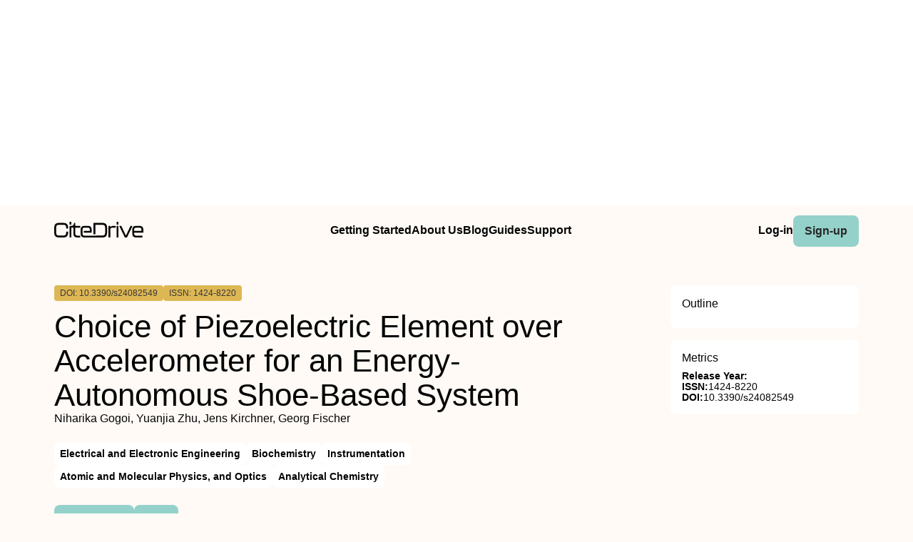

--- FILE ---
content_type: text/html
request_url: https://www.citedrive.com/en/discovery/choice-of-piezoelectric-element-over-accelerometer-for-an-energy-autonomous-shoe-based-system/
body_size: 7976
content:
<!DOCTYPE html><!-- Layout --><html lang="en"> <head><meta charset="UTF-8"><link rel="icon" href="/favicons/32x32-favicon.ico" sizes="any"><link rel="sitemap" href="/sitemap-index.xml"><link rel="icon" href="/favicons/favicon.svg" type="image/svg+xml"><link rel="apple-touch-icon" href="/favicons/apple-touch-icon.png"><meta name="viewport" content="width=device-width"><meta name="google-adsense-account" content="ca-pub-9078114372269384"><script async src="https://pagead2.googlesyndication.com/pagead/js/adsbygoogle.js?client=ca-pub-9078114372269384" crossorigin="anonymous"></script><title>[PDF] Choice of Piezoelectric Element over Accelerometer for an Energy-Autonomous Shoe-Based System | CiteDrive</title><link rel="canonical" href="https://www.citedrive.com/en/discovery/choice-of-piezoelectric-element-over-accelerometer-for-an-energy-autonomous-shoe-based-system/"><meta name="description" content="Shoe-based wearable sensor systems are a growing research area in health monitoring, disease diagnosis, rehabilitation, and sports training. These systems—equipped with one or more sensors, either of the same or different types—capture information related to foot movement or pressure maps beneath the foot. This captured information offers an overview of the subject’s overall movement, known as the human gait. Beyond sensing, these systems also provide a platform for hosting ambient energy harvesters. They hold the potential to harvest energy from foot movements and operate related low-power devices sustainably. This article proposes two types of strategies (Strategy 1 and Strategy 2) for an energy-autonomous shoe-based system. Strategy 1 uses an accelerometer as a sensor for gait acquisition, which reflects the classical choice. Strategy 2 uses a piezoelectric element for the same, which opens up a new perspective in its implementation. In both strategies, the piezoelectric elements are used to harvest energy from foot activities and operate the system. The article presents a fair comparison between both strategies in terms of power consumption, accuracy, and the extent to which piezoelectric energy harvesters can contribute to overall power management. Moreover, Strategy 2, which uses piezoelectric elements for simultaneous sensing and energy harvesting, is a power-optimized method for an energy-autonomous shoe system."><meta name="robots" content="index, follow"><meta property="og:title" content="[PDF] Choice of Piezoelectric Element over Accelerometer for an Energy-Autonomous Shoe-Based System | CiteDrive"><meta property="og:type" content="website"><meta property="og:image" content="https://www.citedrive.com/og-citedrive-logo.png"><meta property="og:url" content="https://www.citedrive.com/en/discovery/choice-of-piezoelectric-element-over-accelerometer-for-an-energy-autonomous-shoe-based-system/"><meta property="og:image:url" content="https://www.citedrive.com/og-citedrive-logo.png"><meta property="og:image:alt" content="CiteDrive Thumbnail"><meta name="twitter:card" content="summary"><meta name="twitter:site" content="@citedrive"><meta name="twitter:image" content="https://www.citedrive.com/og-citedrive-logo.png"><meta name="twitter:description" content="Shoe-based wearable sensor systems are a growing research area in health monitoring, disease diagnosis, rehabilitation, and sports training. These systems—equipped with one or more sensors, either of the same or different types—capture information related to foot movement or pressure maps beneath the foot. This captured information offers an overview of the subject’s overall movement, known as the human gait. Beyond sensing, these systems also provide a platform for hosting ambient energy harvesters. They hold the potential to harvest energy from foot movements and operate related low-power devices sustainably. This article proposes two types of strategies (Strategy 1 and Strategy 2) for an energy-autonomous shoe-based system. Strategy 1 uses an accelerometer as a sensor for gait acquisition, which reflects the classical choice. Strategy 2 uses a piezoelectric element for the same, which opens up a new perspective in its implementation. In both strategies, the piezoelectric elements are used to harvest energy from foot activities and operate the system. The article presents a fair comparison between both strategies in terms of power consumption, accuracy, and the extent to which piezoelectric energy harvesters can contribute to overall power management. Moreover, Strategy 2, which uses piezoelectric elements for simultaneous sensing and energy harvesting, is a power-optimized method for an energy-autonomous shoe system."><meta name="twitter:creator" content="@citedrive"><meta content="Niharika Gogoi, Yuanjia Zhu, Jens Kirchner, Georg Fischer" name="citation_authors"><meta content="10.3390/s24082549" name="citation_doi"><meta content="Choice of Piezoelectric Element over Accelerometer for an Energy-Autonomous Shoe-Based System" name="citation_title"><meta content="2024" name="citation_date"><meta content="MDPI AG" name="citation_publisher"><meta content="NaN" name="citation_journal_title"><meta content="NaN" name="citation_journal_abbrev"><meta content="1424-8220" name="citation_issn"><meta content="8" name="citation_issue"><meta content="2549" name="citation_firstpage"><meta content="2549" name="citation_lastpage"><meta content="NaN" name="citation_isbn"><meta content="https://www.citedrive.com/en/discovery/choice-of-piezoelectric-element-over-accelerometer-for-an-energy-autonomous-shoe-based-system/" name="citation_public_url"><meta content="https://www.citedrive.com/en/discovery/choice-of-piezoelectric-element-over-accelerometer-for-an-energy-autonomous-shoe-based-system/" name="citation_pdf_url"><meta content="https://www.citedrive.com/en/discovery/choice-of-piezoelectric-element-over-accelerometer-for-an-energy-autonomous-shoe-based-system/" name="citation_fulltext_html_url"><meta content="https://www.citedrive.com/en/discovery/choice-of-piezoelectric-element-over-accelerometer-for-an-energy-autonomous-shoe-based-system/" name="citation_abstract_html_url"><meta content="https://www.citedrive.com/en/discovery/choice-of-piezoelectric-element-over-accelerometer-for-an-energy-autonomous-shoe-based-system/" name="citation_abstract_pdf_url"><meta content="Niharika Gogoi, Yuanjia Zhu, Jens Kirchner, Georg Fischer" name="DC.creator"><meta content="10.3390/s24082549" name="DC.identifier.DOI"><meta content="Choice of Piezoelectric Element over Accelerometer for an Energy-Autonomous Shoe-Based System" name="DC.title"><meta content="2024" name="DC.date"><link rel="stylesheet" href="/styles/design-tokens.css"><link rel="stylesheet" href="/styles/index.css"><link rel="stylesheet" href="/styles/utils.module.css"><!-- CiteDrive Ads Service --><script src="https://www.citedrive.com/js/ads-service.js"></script><!-- Google tag (gtag.js) --><script type="text/partytown" src="https://www.googletagmanager.com/gtag/js?id=G-B4P7HQL1R8"></script><script type="text/partytown">
      window.dataLayer = window.dataLayer || [];
      function gtag(){dataLayer.push(arguments);}
      gtag('js', new Date());

      gtag('config', 'G-B4P7HQL1R8');
    </script><link rel="stylesheet" href="/_astro/_slug_.8ef7ac18.css" /><script type="module">const o=document.querySelector(".accordion"),i=o.childNodes[1],t=o.lastElementChild,a=i.lastElementChild;i.addEventListener("click",d);function c(){t.setAttribute("aria-hidden",!1),a.className="rotate"}function r(){t.setAttribute("aria-hidden",!0),a.className=""}function d(){t.getAttribute("aria-hidden")==="true"?c():t.getAttribute("aria-hidden")==="false"&&r()}const n=document.querySelector("body"),e=document.querySelector(".menu-btn"),s=document.querySelector(".overlay");function u(){const l=e?.getAttribute("aria-expanded");l==="true"?(e?.setAttribute("aria-expanded","false"),e.innerHTML='<svg class="svg" width="30" height="30" viewBox="0 0 15 15" fill="hsl(var(--clr) / 1)" xmlns="http://www.w3.org/2000/svg"><path d="M1.5 3C1.22386 3 1 3.22386 1 3.5C1 3.77614 1.22386 4 1.5 4H13.5C13.7761 4 14 3.77614 14 3.5C14 3.22386 13.7761 3 13.5 3H1.5ZM1 7.5C1 7.22386 1.22386 7 1.5 7H13.5C13.7761 7 14 7.22386 14 7.5C14 7.77614 13.7761 8 13.5 8H1.5C1.22386 8 1 7.77614 1 7.5ZM1 11.5C1 11.2239 1.22386 11 1.5 11H13.5C13.7761 11 14 11.2239 14 11.5C14 11.7761 13.7761 12 13.5 12H1.5C1.22386 12 1 11.7761 1 11.5Z" fill-rule="evenodd" clip-rule="evenodd"></path></svg>',s?.classList.toggle("open"),n?.classList.toggle("overflow")):l==="false"&&(e?.setAttribute("aria-expanded","true"),e.innerHTML='<svg class="svg" width="30" height="30" viewBox="0 0 15 15" fill="hsl(var(--clr) / 1)" xmlns="http://www.w3.org/2000/svg"><path d="M12.8536 2.85355C13.0488 2.65829 13.0488 2.34171 12.8536 2.14645C12.6583 1.95118 12.3417 1.95118 12.1464 2.14645L7.5 6.79289L2.85355 2.14645C2.65829 1.95118 2.34171 1.95118 2.14645 2.14645C1.95118 2.34171 1.95118 2.65829 2.14645 2.85355L6.79289 7.5L2.14645 12.1464C1.95118 12.3417 1.95118 12.6583 2.14645 12.8536C2.34171 13.0488 2.65829 13.0488 2.85355 12.8536L7.5 8.20711L12.1464 12.8536C12.3417 13.0488 12.6583 13.0488 12.8536 12.8536C13.0488 12.6583 13.0488 12.3417 12.8536 12.1464L8.20711 7.5L12.8536 2.85355Z" fill-rule="evenodd" clip-rule="evenodd"></path></svg>',s?.classList.toggle("open"),n?.classList.toggle("overflow"))}e?.addEventListener("click",u);
</script>
<script>!(function(w,p,f,c){if(!window.crossOriginIsolated && !navigator.serviceWorker) return;c=w[p]=Object.assign(w[p]||{},{"lib":"/~partytown/","debug":false});c[f]=(c[f]||[]).concat(["dataLayer.push"])})(window,'partytown','forward');/* Partytown 0.8.2 - MIT builder.io */
!function(t,e,n,i,o,r,a,s,d,c,l,p){function u(){p||(p=1,"/"==(a=(r.lib||"/~partytown/")+(r.debug?"debug/":""))[0]&&(d=e.querySelectorAll('script[type="text/partytown"]'),i!=t?i.dispatchEvent(new CustomEvent("pt1",{detail:t})):(s=setTimeout(f,1e4),e.addEventListener("pt0",w),o?h(1):n.serviceWorker?n.serviceWorker.register(a+(r.swPath||"partytown-sw.js"),{scope:a}).then((function(t){t.active?h():t.installing&&t.installing.addEventListener("statechange",(function(t){"activated"==t.target.state&&h()}))}),console.error):f())))}function h(t){c=e.createElement(t?"script":"iframe"),t||(c.style.display="block",c.style.width="0",c.style.height="0",c.style.border="0",c.style.visibility="hidden",c.setAttribute("aria-hidden",!0)),c.src=a+"partytown-"+(t?"atomics.js?v=0.8.2":"sandbox-sw.html?"+Date.now()),e.querySelector(r.sandboxParent||"body").appendChild(c)}function f(n,o){for(w(),i==t&&(r.forward||[]).map((function(e){delete t[e.split(".")[0]]})),n=0;n<d.length;n++)(o=e.createElement("script")).innerHTML=d[n].innerHTML,o.nonce=r.nonce,e.head.appendChild(o);c&&c.parentNode.removeChild(c)}function w(){clearTimeout(s)}r=t.partytown||{},i==t&&(r.forward||[]).map((function(e){l=t,e.split(".").map((function(e,n,i){l=l[i[n]]=n+1<i.length?"push"==i[n+1]?[]:l[i[n]]||{}:function(){(t._ptf=t._ptf||[]).push(i,arguments)}}))})),"complete"==e.readyState?u():(t.addEventListener("DOMContentLoaded",u),t.addEventListener("load",u))}(window,document,navigator,top,window.crossOriginIsolated);;((d,s)=>(s=d.currentScript,d.addEventListener('astro:before-swap',()=>s.remove(),{once:true})))(document);</script></head> <body>  <div align="center" id="ad-banner" data-astro-cid-foo5qrfn> <script async src="https://pagead2.googlesyndication.com/pagead/js/adsbygoogle.js?client=ca-pub-9078114372269384" crossorigin="anonymous"></script> <!-- top --> <ins class="adsbygoogle" style="display:block" data-ad-client="ca-pub-9078114372269384" data-ad-slot="7569360029" data-ad-format="auto" data-full-width-responsive="true" data-astro-cid-foo5qrfn></ins> <script>
			;(adsbygoogle = window.adsbygoogle || []).push({})
		</script> </div> <div class="page-wrapper" data-astro-cid-foo5qrfn> <div class="page-grid" data-astro-cid-foo5qrfn> <header data-astro-cid-foo5qrfn> <nav data-astro-cid-foo5qrfn> <div class="menu-container" data-astro-cid-foo5qrfn> <div class="logo" data-astro-cid-foo5qrfn> <a aria-label="home" href="/en/" data-astro-cid-foo5qrfn> <svg xmlns="http://www.w3.org/2000/svg" width="125.29" height="21.28" viewBox="0 0 125.29 21.28" fill="hsl(var(--clr))" data-astro-cid-foo5qrfn><path d="m0,14.45v-6.13C0,3.95,1.82,1.49,6.64,1.49h6.24c4.82,0,6.64,2.46,6.64,6.83v.22c0,.36-.2.56-.56.56h-1.62c-.36,0-.56-.17-.56-.45v-.42c0-3.19-1.06-4.09-3.89-4.09h-6.24c-2.83,0-3.89.9-3.89,4.09v6.3c0,3.16,1.09,4.06,3.89,4.06h6.24c2.8,0,3.89-.9,3.89-4.06v-.62c0-.36.2-.56.56-.56h1.62c.36,0,.56.2.56.53v.56c0,4.34-1.82,6.8-6.64,6.8h-6.24c-4.82,0-6.64-2.46-6.64-6.8Z" data-astro-cid-foo5qrfn></path><path d="m23.48,0h-1.52c-.36,0-.56.2-.56.56v2.66c0,.37.2.56.56.56h1.52c.36,0,.56-.19.56-.56V.56c0-.36-.2-.56-.56-.56Z" data-astro-cid-foo5qrfn></path><path d="m29.58,7.96v7.58c0,2.52.78,3.28,3.58,3.28h2.86c.36,0,.56.19.56.56v1.32c0,.36-.2.56-.56.56h-2.86c-5.06,0-6.21-2.02-6.21-5.94v-7.36h-2.91v12.74c0,.36-.2.56-.56.56h-1.52c-.36,0-.56-.2-.56-.56V6.08c0-.36.2-.56.56-.56h.66c2.75,0,5.08-.25,5.11-3.44,0-.4.2-.59.56-.59h.73c.36,0,.56.19.56.56v3.47h6.44c.36,0,.56.2.56.56v1.31c0,.37-.2.57-.56.57h-6.44Z" data-astro-cid-foo5qrfn></path><path d="m74.36,8.91v5.04c0,5.09-1.82,7.31-6.61,7.31h-24.83c-4.68,0-5.8-2.05-5.8-6.22v-3.39c0-4.06,1.12-6.13,5.8-6.13h3.94c4.68,0,5.8,2.07,5.8,6.13v2.52c0,.37-.2.56-.56.56h-10.42v-2.38h8.35v-.89c0-2.83-.62-3.45-3.22-3.45h-3.84c-2.6,0-3.22.62-3.22,3.45v3.8c0,2.89.62,3.5,3.22,3.5h14.9s9.63-.14,9.63-.14c3.02,0,4.14-.92,4.14-4.7v-5.01c0-3.78-1.09-4.76-4.14-4.76h-9.63v12.72h-2.75V2.05c0-.37.2-.56.56-.56h12.07c4.79,0,6.61,2.29,6.61,7.42Z" data-astro-cid-foo5qrfn></path><path d="m85.9,5.54c.36,0,.56.2.56.56v1.37c0,.36-.2.56-.56.56h-3.81c-2.21,0-3.22.5-3.22,3.5v9.18c0,.36-.2.56-.56.56h-1.51c-.36,0-.56-.2-.56-.56V6.1c0-.36.2-.56.56-.56h1.51c.36,0,.56.2.56.56v1.48c.62-1.37,1.9-2.04,4.45-2.04h2.58Z" data-astro-cid-foo5qrfn></path><path d="m87.61,3.25V.59c0-.36.2-.56.56-.56h1.51c.36,0,.56.2.56.56v2.66c0,.36-.2.56-.56.56h-1.51c-.36,0-.56-.2-.56-.56Zm0,17.47V6.1c0-.36.2-.56.56-.56h1.51c.36,0,.56.2.56.56v14.62c0,.36-.2.56-.56.56h-1.51c-.36,0-.56-.2-.56-.56Z" data-astro-cid-foo5qrfn></path><path d="m99.07,20.86l-7.34-14.64c-.2-.39-.03-.67.39-.67h1.74c.31,0,.5.14.64.42l6.27,12.74,6.27-12.74c.14-.28.34-.42.64-.42h1.76c.42,0,.59.28.39.67l-7.36,14.64c-.14.28-.34.42-.64.42h-2.13c-.31,0-.5-.14-.64-.42Z" data-astro-cid-foo5qrfn></path><path d="m109.75,15.06v-3.39c0-4.06,1.12-6.13,5.8-6.13h3.95c4.68,0,5.8,2.07,5.8,6.13v2.52c0,.36-.2.56-.56.56h-12.35v.53c0,2.88.62,3.5,3.22,3.5h7.87c.36,0,.56.2.56.56v1.37c0,.36-.2.56-.56.56h-7.92c-4.68,0-5.8-2.04-5.8-6.22Zm12.91-2.69v-.9c0-2.83-.62-3.44-3.22-3.44h-3.84c-2.6,0-3.22.62-3.22,3.44v.9h10.28Z" data-astro-cid-foo5qrfn></path></svg></a> </div> <ul class="main-menu" data-astro-cid-foo5qrfn> <li data-astro-cid-foo5qrfn><a class="hollow-link" href="/en/docs/quick-start/" data-astro-cid-foo5qrfn>Getting Started</a></li> <li data-astro-cid-foo5qrfn><a class="hollow-link" href="/en/about/" data-astro-cid-foo5qrfn>About Us</a></li> <li data-astro-cid-foo5qrfn><a class="hollow-link" href="/en/blog/" data-astro-cid-foo5qrfn>Blog</a></li> <li data-astro-cid-foo5qrfn><a class="hollow-link" href="/en/docs/" data-astro-cid-foo5qrfn>Guides</a></li> <li data-astro-cid-foo5qrfn><a class="hollow-link" href="https://github.com/orgs/citedrive/discussions" data-astro-cid-foo5qrfn>Support</a></li> </ul> <ul class="sub-menu" data-astro-cid-foo5qrfn> <li data-astro-cid-foo5qrfn><a class="hollow-link" href="https://app.citedrive.com/" data-astro-cid-foo5qrfn>Log-in</a></li> <li data-astro-cid-foo5qrfn><a class="primary-btn" href="https://app.citedrive.com/sign-up&quot;&quot;" data-astro-cid-foo5qrfn>Sign-up</a></li> </ul> </div> <div class="mobile-menu-container" data-astro-cid-foo5qrfn> <a class="primary-btn" href="" data-astro-cid-foo5qrfn>Sign-up</a> <nav aria-label="Mobile menu" data-astro-cid-6aabv5oc> <button class="menu-btn" aria-label="Toggle Mobile Menu" aria-expanded="false" data-astro-cid-6aabv5oc> <svg width="30" height="30" viewBox="0 0 15 15" fill="hsl(var(--clr) / 1)" xmlns="http://www.w3.org/2000/svg" data-astro-cid-6aabv5oc> <path d="M1.5 3C1.22386 3 1 3.22386 1 3.5C1 3.77614 1.22386 4 1.5 4H13.5C13.7761 4 14 3.77614 14 3.5C14 3.22386 13.7761 3 13.5 3H1.5ZM1 7.5C1 7.22386 1.22386 7 1.5 7H13.5C13.7761 7 14 7.22386 14 7.5C14 7.77614 13.7761 8 13.5 8H1.5C1.22386 8 1 7.77614 1 7.5ZM1 11.5C1 11.2239 1.22386 11 1.5 11H13.5C13.7761 11 14 11.2239 14 11.5C14 11.7761 13.7761 12 13.5 12H1.5C1.22386 12 1 11.7761 1 11.5Z" fill-rule="evenodd" clip-rule="evenodd" data-astro-cid-6aabv5oc></path> </svg> </button> <div role="dialog" class="overlay" aria-label="Main menu" data-astro-cid-6aabv5oc> <div class="new-mobile-menu" data-astro-cid-6aabv5oc> <ul data-astro-cid-6aabv5oc> <li data-astro-cid-6aabv5oc><a href="/en/docs/quick-start/" data-astro-cid-6aabv5oc>Getting started</a></li> <li data-astro-cid-6aabv5oc><a href="/en/docs/" data-astro-cid-6aabv5oc>Guides</a></li> <li data-astro-cid-6aabv5oc><a href="/en/blog/" data-astro-cid-6aabv5oc>Blog</a></li> <li data-astro-cid-6aabv5oc><a href="/en/about/" data-astro-cid-6aabv5oc>About Us</a></li> <li data-astro-cid-6aabv5oc><a href="https://github.com/orgs/citedrive/discussions" data-astro-cid-6aabv5oc>Support</a></li> </ul> </div> </div> </nav>   </div> </nav> </header> <main data-astro-cid-foo5qrfn> <div class="page-content" data-astro-cid-foo5qrfn> <div class="accordion" data-astro-cid-foo5qrfn> <button class="accordion-title" data-astro-cid-foo5qrfn><span data-astro-cid-foo5qrfn>On this page</span> <i class="accordion-icon" style="
								margin-left: 8px; 
								font-size: 1.65rem; 
								font-weight: 500;
								line-height: 32px;
								transition: .5s; */
								color: rgb(0, 0, 0);" data-astro-cid-foo5qrfn><svg width="15" height="15" viewBox="0 0 15 15" fill="hsl(var(--clr))" xmlns="http://www.w3.org/2000/svg" data-astro-cid-foo5qrfn><path d="M3.13523 6.15803C3.3241 5.95657 3.64052 5.94637 3.84197 6.13523L7.5 9.56464L11.158 6.13523C11.3595 5.94637 11.6759 5.95657 11.8648 6.15803C12.0536 6.35949 12.0434 6.67591 11.842 6.86477L7.84197 10.6148C7.64964 10.7951 7.35036 10.7951 7.15803 10.6148L3.15803 6.86477C2.95657 6.67591 2.94637 6.35949 3.13523 6.15803Z" fill="white" fill-rule="evenodd" clip-rule="evenodd" data-astro-cid-foo5qrfn></path></svg></i> </button> <div class="accordion-content" aria-hidden="true" data-astro-cid-foo5qrfn> <div class="sidebar-box" style="border-radius: .5rem; padding: 0 1rem;" data-astro-cid-foo5qrfn> <h2 style="margin-top: 1rem;" data-astro-cid-foo5qrfn>Outline</h2>  </div> </div> </div> <!-- loop über autoren,liste? --> <div class="container" data-astro-cid-foo5qrfn> <div class="container" data-astro-cid-foo5qrfn> <span class="doi" data-astro-cid-foo5qrfn>DOI: 10.3390/s24082549</span> <span class="issn" data-astro-cid-foo5qrfn>ISSN: 1424-8220</span> <span class="" data-astro-cid-foo5qrfn></span> </div> <div style="display: flex; flex-direction: column; gap: .25rem;" data-astro-cid-foo5qrfn> <h1 data-astro-cid-foo5qrfn>Choice of Piezoelectric Element over Accelerometer for an Energy-Autonomous Shoe-Based System</h1> Niharika Gogoi, Yuanjia Zhu, Jens Kirchner, Georg Fischer </div> </div> <div class="container" data-astro-cid-foo5qrfn> <!-- Year --> <ul class="container" data-astro-cid-foo5qrfn> <li class="tag" data-astro-cid-foo5qrfn>Electrical and Electronic Engineering</li><li class="tag" data-astro-cid-foo5qrfn>Biochemistry</li><li class="tag" data-astro-cid-foo5qrfn>Instrumentation</li><li class="tag" data-astro-cid-foo5qrfn>Atomic and Molecular Physics, and Optics</li><li class="tag" data-astro-cid-foo5qrfn>Analytical Chemistry</li> </ul> </div> <div class="container" data-astro-cid-foo5qrfn> <a class="primary-btn" href="https://www.citedrive.com/en/viewer/?doi=10.3390/s24082549" data-astro-cid-foo5qrfn>
Show PDF
</a> <a class="primary-btn" href="https://www.citedrive.com/en/viewer/?doi=10.3390/s24082549&#38;route=cite" data-astro-cid-foo5qrfn>
Cite
</a>  </div> <div class="text-container" data-astro-cid-foo5qrfn> <p>Shoe-based wearable sensor systems are a growing research area in health monitoring, disease diagnosis, rehabilitation, and sports training. These systems—equipped with one or more sensors, either of the same or different types—capture information related to foot movement or pressure maps beneath the foot. This captured information offers an overview of the subject’s overall movement, known as the human gait. Beyond sensing, these systems also provide a platform for hosting ambient energy harvesters. They hold the potential to harvest energy from foot movements and operate related low-power devices sustainably. This article proposes two types of strategies (Strategy 1 and Strategy 2) for an energy-autonomous shoe-based system. Strategy 1 uses an accelerometer as a sensor for gait acquisition, which reflects the classical choice. Strategy 2 uses a piezoelectric element for the same, which opens up a new perspective in its implementation. In both strategies, the piezoelectric elements are used to harvest energy from foot activities and operate the system. The article presents a fair comparison between both strategies in terms of power consumption, accuracy, and the extent to which piezoelectric energy harvesters can contribute to overall power management. Moreover, Strategy 2, which uses piezoelectric elements for simultaneous sensing and energy harvesting, is a power-optimized method for an energy-autonomous shoe system.</p> <div id="mobile-square-ad-2" data-astro-cid-foo5qrfn> <script async src="https://pagead2.googlesyndication.com/pagead/js/adsbygoogle.js?client=ca-pub-9078114372269384" crossorigin="anonymous"></script> <!-- square ad --> <ins class="adsbygoogle" style="display:block" data-ad-client="ca-pub-9078114372269384" data-ad-slot="8784833807" data-ad-format="auto" data-full-width-responsive="true" data-astro-cid-foo5qrfn></ins> <script>
								;(adsbygoogle = window.adsbygoogle || []).push({})
							</script> </div> </div> <div class="archive-wrapper" data-astro-cid-foo5qrfn> <h2 style="margin-bottom: .5rem;" data-astro-cid-foo5qrfn>More from our Archive</h2> <!-- refer to logic from SearrchItem --> <ul class="archive-container" data-astro-cid-foo5qrfn> <li class="related-article" data-astro-cid-foo5qrfn> <a href="/en/discovery/optically-driven-plasmons-in-graphenehbn-van-der-waals-heterostructures-simulating-s-snom-measurements/" data-astro-cid-foo5qrfn> <div data-astro-cid-foo5qrfn> <span class="doi" data-astro-cid-foo5qrfn>DOI: 10.1515/nanoph-2023-0841</span> <span data-astro-cid-foo5qrfn>2024</span> </div> <span data-astro-cid-foo5qrfn>Optically driven plasmons in graphene/hBN van der Waals heterostructures: simulating s-SNOM measurements</span> <div data-astro-cid-foo5qrfn>Neven Golenić, Stefano de Gironcoli, Vito Despoja</div> </a> </li><li class="related-article" data-astro-cid-foo5qrfn> <a href="/en/discovery/nbsub2subosub5sub-memristive-neuronsbased-unsupervised-learning-network/" data-astro-cid-foo5qrfn> <div data-astro-cid-foo5qrfn> <span class="doi" data-astro-cid-foo5qrfn>DOI: 10.1002/cta.4044</span> <span data-astro-cid-foo5qrfn>2024</span> </div> <span data-astro-cid-foo5qrfn>Nb<sub>2</sub>O<sub>5</sub> memristive neurons‐based unsupervised learning network</span> <div data-astro-cid-foo5qrfn>Zhenzhou Lu, Qian Zhu, Shuyu Shi, Kangtai Wang, Yan Liang</div> </a> </li><li class="related-article" data-astro-cid-foo5qrfn> <a href="/en/discovery/synthesis-of-electrocatalyst-sup57supfeptptc-using-electron-beam-irradiation/" data-astro-cid-foo5qrfn> <div data-astro-cid-foo5qrfn> <span class="doi" data-astro-cid-foo5qrfn>DOI: 10.1002/pssa.202300941</span> <span data-astro-cid-foo5qrfn>2024</span> </div> <span data-astro-cid-foo5qrfn>Synthesis of Electrocatalyst <sup>57</sup>FePt@Pt/C Using Electron Beam Irradiation</span> <div data-astro-cid-foo5qrfn>Chaewon Lee, Young Rang Uhm, Gwang‐Min Sun, Haein Choi‐Yim, Ji Hyun Park, Taesung Ha</div> </a> </li><li class="related-article" data-astro-cid-foo5qrfn> <a href="/en/discovery/silicon-based-planar-devices-for-narrow-band-near-infrared-photodetection-using-tamm-plasmons/" data-astro-cid-foo5qrfn> <div data-astro-cid-foo5qrfn> <span class="doi" data-astro-cid-foo5qrfn>DOI: 10.1515/nanoph-2024-0062</span> <span data-astro-cid-foo5qrfn>2024</span> </div> <span data-astro-cid-foo5qrfn>Silicon-based planar devices for narrow-band near-infrared photodetection using Tamm plasmons</span> <div data-astro-cid-foo5qrfn>Wenyue Liang, Yajin Dong, Long Wen, Yongbing Long</div> </a> </li><li class="related-article" data-astro-cid-foo5qrfn> <a href="/en/discovery/rareearth-ions-in-linbosub3sub-nanocrystals-from-the-view-of-spectroscopy-and-forcefield-calculations/" data-astro-cid-foo5qrfn> <div data-astro-cid-foo5qrfn> <span class="doi" data-astro-cid-foo5qrfn>DOI: 10.1002/pssa.202300932</span> <span data-astro-cid-foo5qrfn>2024</span> </div> <span data-astro-cid-foo5qrfn>Rare‐Earth Ions in LiNbO<sub>3</sub> Nanocrystals from the View of Spectroscopy and Force‐Field Calculations</span> <div data-astro-cid-foo5qrfn>Krisztián Lengyel, Laura Kocsor, Zsolt Kis, László Péter, Gabriella Dravecz</div> </a> </li><li class="related-article" data-astro-cid-foo5qrfn> <a href="/en/discovery/benchmarking-large-language-model-llm-performance-for-game-playing-via-tic-tac-toe/" data-astro-cid-foo5qrfn> <div data-astro-cid-foo5qrfn> <span class="doi" data-astro-cid-foo5qrfn>DOI: 10.3390/electronics13081532</span> <span data-astro-cid-foo5qrfn>2024</span> </div> <span data-astro-cid-foo5qrfn>Benchmarking Large Language Model (LLM) Performance for Game Playing via Tic-Tac-Toe</span> <div data-astro-cid-foo5qrfn>Oguzhan Topsakal, Jackson B. Harper</div> </a> </li><li class="related-article" data-astro-cid-foo5qrfn> <a href="/en/discovery/a-comparative-experimental-analysis-of-natural-gas-dual-fuel-combustion-ignited-by-diesel-and-poly-oxymethylene-dimethyl-ether/" data-astro-cid-foo5qrfn> <div data-astro-cid-foo5qrfn> <span class="doi" data-astro-cid-foo5qrfn>DOI: 10.3390/en17081920</span> <span data-astro-cid-foo5qrfn>2024</span> </div> <span data-astro-cid-foo5qrfn>A Comparative Experimental Analysis of Natural Gas Dual Fuel Combustion Ignited by Diesel and Poly OxyMethylene Dimethyl Ether</span> <div data-astro-cid-foo5qrfn>Kendyl Ryan Partridge, Deivanayagam Hariharan, Abhinandhan Narayanan, Austin Leo Pearson, Kalyan Kumar Srinivasan, Sundar Rajan Krishnan</div> </a> </li><li class="related-article" data-astro-cid-foo5qrfn> <a href="/en/discovery/kinematic-modeling-with-experimental-validation-of-a-kukakinova-holonomic-mobile-manipulator/" data-astro-cid-foo5qrfn> <div data-astro-cid-foo5qrfn> <span class="doi" data-astro-cid-foo5qrfn>DOI: 10.3390/electronics13081534</span> <span data-astro-cid-foo5qrfn>2024</span> </div> <span data-astro-cid-foo5qrfn>Kinematic Modeling with Experimental Validation of a KUKA®–Kinova® Holonomic Mobile Manipulator</span> <div data-astro-cid-foo5qrfn>Vasil Popov, Andon V. Topalov, Tihomir Stoyanov, Sevil Ahmed-Shieva</div> </a> </li><li class="related-article" data-astro-cid-foo5qrfn> <a href="/en/discovery/progressive-reconstruction-on-region-based-secret-image-sharing/" data-astro-cid-foo5qrfn> <div data-astro-cid-foo5qrfn> <span class="doi" data-astro-cid-foo5qrfn>DOI: 10.3390/electronics13081529</span> <span data-astro-cid-foo5qrfn>2024</span> </div> <span data-astro-cid-foo5qrfn>Progressive Reconstruction on Region-Based Secret Image Sharing</span> <div data-astro-cid-foo5qrfn>Yanxiao Liu, Qindong Sun, Zhihai Yang, Yongluan Zhou, Weihua Zhao, Dantong Shi</div> </a> </li><li class="related-article" data-astro-cid-foo5qrfn> <a href="/en/discovery/a-sensor-based-upper-limb-treatment-in-hemiplegic-patients-results-from-a-randomized-pilot-study/" data-astro-cid-foo5qrfn> <div data-astro-cid-foo5qrfn> <span class="doi" data-astro-cid-foo5qrfn>DOI: 10.3390/s24082574</span> <span data-astro-cid-foo5qrfn>2024</span> </div> <span data-astro-cid-foo5qrfn>A Sensor-Based Upper Limb Treatment in Hemiplegic Patients: Results from a Randomized Pilot Study</span> <div data-astro-cid-foo5qrfn>Fabio Vanoglio, Laura Comini, Marta Gaiani, Gian Pietro Bonometti, Alberto Luisa, Palmira Bernocchi</div> </a> </li> </ul> </div> </div> <aside class="page-sidebar" data-astro-cid-foo5qrfn> <div class="sidebar-box" style="padding: 1rem; border-radius: .5rem; background-color: var(--clr-bg-secondary);" data-astro-cid-foo5qrfn> <h2 data-astro-cid-foo5qrfn>Outline</h2> <ul data-astro-cid-foo5qrfn>  </ul> </div> <div class="sidebar-box" style="padding: 1rem; border-radius: .5rem; background-color: var(--clr-bg-secondary);" data-astro-cid-foo5qrfn> <h2 data-astro-cid-foo5qrfn>Metrics</h2> <div data-astro-cid-foo5qrfn> <strong data-astro-cid-foo5qrfn>Release Year:</strong><span data-astro-cid-foo5qrfn></span> </div> <div data-astro-cid-foo5qrfn> <strong data-astro-cid-foo5qrfn>ISSN:</strong><span data-astro-cid-foo5qrfn>1424-8220</span> </div> <div data-astro-cid-foo5qrfn> <strong data-astro-cid-foo5qrfn>DOI:</strong><span data-astro-cid-foo5qrfn>10.3390/s24082549</span> </div> </div> <div id="square-ad-1" data-astro-cid-foo5qrfn> <script async src="https://pagead2.googlesyndication.com/pagead/js/adsbygoogle.js?client=ca-pub-9078114372269384" crossorigin="anonymous"></script> <!-- square ad --> <ins class="adsbygoogle" style="display:block" data-ad-client="ca-pub-9078114372269384" data-ad-slot="8784833807" data-ad-format="auto" data-full-width-responsive="true" data-astro-cid-foo5qrfn></ins> <script>
							;(adsbygoogle = window.adsbygoogle || []).push({})
						</script> </div> <div id="square-ad-2" data-astro-cid-foo5qrfn> <script s:inline async src="https://pagead2.googlesyndication.com/pagead/js/adsbygoogle.js?client=ca-pub-9078114372269384" crossorigin="anonymous"></script> <!-- square ad #2 --> <ins class="adsbygoogle" style="display:block" data-ad-client="ca-pub-9078114372269384" data-ad-slot="1708590882" data-ad-format="auto" data-full-width-responsive="true" data-astro-cid-foo5qrfn></ins> <script>
							;(adsbygoogle = window.adsbygoogle || []).push({})
						</script> </div> </aside> </main> <footer class="footer" data-astro-cid-sz7xmlte> <div class="footer-container" data-astro-cid-sz7xmlte> <div class="footer-row-1" data-astro-cid-sz7xmlte> <strong data-astro-cid-sz7xmlte>CiteDrive Companion</strong> <ul class="footer_list" data-astro-cid-sz7xmlte> <li data-astro-cid-sz7xmlte> <a href="https://chrome.google.com/webstore/detail/citedrive-bibtex-companio/gmmonfphegngpcbcapfbgembkjeookik" data-astro-cid-sz7xmlte>CiteDrive Companion for Chrome</a> </li><li data-astro-cid-sz7xmlte> <a href="https://addons.mozilla.org/en-US/firefox/addon/citedrive-companion/" data-astro-cid-sz7xmlte>CiteDrive Companion for Firefox</a> </li><li data-astro-cid-sz7xmlte> <a href="https://microsoftedge.microsoft.com/addons/detail/citedrive-companion/kpmepfpbjehnlgfbcnbmgihklkkmfnpo" data-astro-cid-sz7xmlte>CiteDrive Companion for Edge</a> </li> </ul> <strong data-astro-cid-sz7xmlte>Resources</strong> <ul class="footer_list" data-astro-cid-sz7xmlte> <li data-astro-cid-sz7xmlte> <a href="/en/docs/quick-start/" data-astro-cid-sz7xmlte>Documentation</a> </li><li data-astro-cid-sz7xmlte> <a href="/en/blog/" data-astro-cid-sz7xmlte>Blog</a> </li><li data-astro-cid-sz7xmlte> <a href="https://github.com/orgs/citedrive/discussions" data-astro-cid-sz7xmlte>GitHub Discussions</a> </li> </ul> </div> <div class="footer-row-5" data-astro-cid-sz7xmlte> <strong data-astro-cid-sz7xmlte>Featured</strong> <ul class="footer_list" data-astro-cid-sz7xmlte> <li data-astro-cid-sz7xmlte> <a href="/en/citedrive-recommends/" data-astro-cid-sz7xmlte>CiteDrive Recommends</a> </li><li data-astro-cid-sz7xmlte> <a href="/en/citations/" data-astro-cid-sz7xmlte>Citations</a> </li> </ul> <strong data-astro-cid-sz7xmlte>Follow us</strong> <ul class="footer_list" data-astro-cid-sz7xmlte> <li data-astro-cid-sz7xmlte> <a href="https://twitter.com/citedrive" data-astro-cid-sz7xmlte>CiteDrive</a> </li><li data-astro-cid-sz7xmlte> <a href="https://www.youtube.com/@citedrive" data-astro-cid-sz7xmlte>YouTube</a> </li> </ul> </div>  <div class="footer-row-3" data-astro-cid-sz7xmlte> <strong data-astro-cid-sz7xmlte>Friends</strong> <ul class="footer_list" style="margin-bottom:1.5rem" data-astro-cid-sz7xmlte> <li data-astro-cid-sz7xmlte> <a href="https://bibtex.eu/" data-astro-cid-sz7xmlte>www.bibtex.eu</a> </li><li data-astro-cid-sz7xmlte> <a href="https://biblatex.org/" data-astro-cid-sz7xmlte>www.biblatex.eu</a> </li><li data-astro-cid-sz7xmlte> <a href="https://datanautes.com/" data-astro-cid-sz7xmlte>www.datanautes.com</a> </li><li data-astro-cid-sz7xmlte> <a href="https://www.behaviorcloud.com/" data-astro-cid-sz7xmlte>www.behaviorcloud.com</a> </li> </ul> <strong data-astro-cid-sz7xmlte>Feedback</strong> <ul class="footer_list" data-astro-cid-sz7xmlte> <li data-astro-cid-sz7xmlte> <a href="mailto:hello@citedrive.com" data-astro-cid-sz7xmlte>hello@citedrive.com</a> </li> </ul> </div> <div class="footer-row-4" data-astro-cid-sz7xmlte> <ul class="flex" style="margin:0" data-astro-cid-sz7xmlte> <li data-astro-cid-sz7xmlte> <a href="/en/terms-and-conditions/" data-astro-cid-sz7xmlte> Terms and Conditions </a> </li> <li data-astro-cid-sz7xmlte> <a href="/en/privacy-policy/" data-astro-cid-sz7xmlte> Privacy Policy </a> </li> </ul>  <p data-astro-cid-sz7xmlte>CiteDrive, INC - Made in Columbus, Ohio and Düsseldorf, Germany</p> </div> </div> </footer>  <div id="citedrive_ads_service" data-message="{&#34;title&#34;:&#34;Choice of Piezoelectric Element over Accelerometer for an Energy-Autonomous Shoe-Based System&#34;,&#34;authors&#34;:&#34;Niharika Gogoi, Yuanjia Zhu, Jens Kirchner, Georg Fischer&#34;,&#34;doi&#34;:&#34;10.3390/s24082549&#34;,&#34;journal_title&#34;:&#34;Sensors&#34;,&#34;journal_abbrev&#34;:&#34;Sensors&#34;,&#34;issn&#34;:&#34;1424-8220&#34;,&#34;issue&#34;:&#34;8&#34;,&#34;first_page&#34;:&#34;2549&#34;,&#34;last_page&#34;:&#34;2549&#34;,&#34;isbn&#34;:&#34;&#34;,&#34;published&#34;:&#34;2024-04-16T12:41:06Z&#34;,&#34;publisher&#34;:&#34;MDPI AG&#34;,&#34;subjectCategories&#34;:[&#34;Electrical and Electronic Engineering&#34;,&#34;Biochemistry&#34;,&#34;Instrumentation&#34;,&#34;Atomic and Molecular Physics, and Optics&#34;,&#34;Analytical Chemistry&#34;],&#34;abstract&#34;:&#34;<jats:p>Shoe-based wearable sensor systems are a growing research area in health monitoring, disease diagnosis, rehabilitation, and sports training. These systems—equipped with one or more sensors, either of the same or different types—capture information related to foot movement or pressure maps beneath the foot. This captured information offers an overview of the subject’s overall movement, known as the human gait. Beyond sensing, these systems also provide a platform for hosting ambient energy harvesters. They hold the potential to harvest energy from foot movements and operate related low-power devices sustainably. This article proposes two types of strategies (Strategy 1 and Strategy 2) for an energy-autonomous shoe-based system. Strategy 1 uses an accelerometer as a sensor for gait acquisition, which reflects the classical choice. Strategy 2 uses a piezoelectric element for the same, which opens up a new perspective in its implementation. In both strategies, the piezoelectric elements are used to harvest energy from foot activities and operate the system. The article presents a fair comparison between both strategies in terms of power consumption, accuracy, and the extent to which piezoelectric energy harvesters can contribute to overall power management. Moreover, Strategy 2, which uses piezoelectric elements for simultaneous sensing and energy harvesting, is a power-optimized method for an energy-autonomous shoe system.</jats:p>&#34;,&#34;influence&#34;:0}" data-astro-cid-foo5qrfn></div> </div> </div>  </body></html>  

--- FILE ---
content_type: text/html; charset=utf-8
request_url: https://www.google.com/recaptcha/api2/aframe
body_size: 268
content:
<!DOCTYPE HTML><html><head><meta http-equiv="content-type" content="text/html; charset=UTF-8"></head><body><script nonce="TzmRvJf6ZSWmQto2MYhW_g">/** Anti-fraud and anti-abuse applications only. See google.com/recaptcha */ try{var clients={'sodar':'https://pagead2.googlesyndication.com/pagead/sodar?'};window.addEventListener("message",function(a){try{if(a.source===window.parent){var b=JSON.parse(a.data);var c=clients[b['id']];if(c){var d=document.createElement('img');d.src=c+b['params']+'&rc='+(localStorage.getItem("rc::a")?sessionStorage.getItem("rc::b"):"");window.document.body.appendChild(d);sessionStorage.setItem("rc::e",parseInt(sessionStorage.getItem("rc::e")||0)+1);localStorage.setItem("rc::h",'1769244034740');}}}catch(b){}});window.parent.postMessage("_grecaptcha_ready", "*");}catch(b){}</script></body></html>